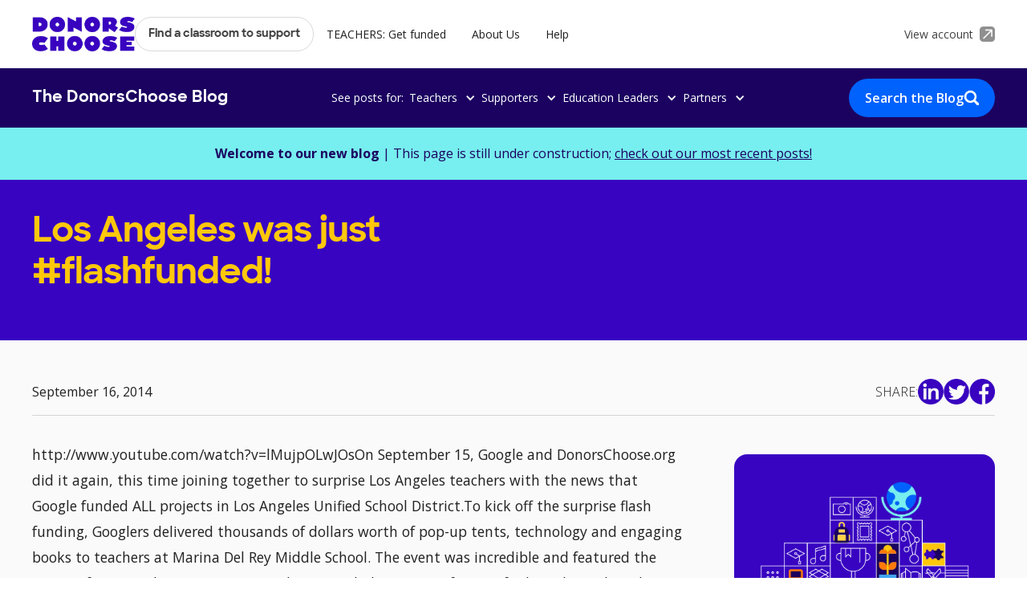

--- FILE ---
content_type: text/html
request_url: https://blog.donorschoose.org/articles/los-angeles-was-just-flashfunded
body_size: 9212
content:
<!DOCTYPE html><!-- Last Published: Thu Jan 08 2026 21:11:50 GMT+0000 (Coordinated Universal Time) --><html data-wf-domain="blog.donorschoose.org" data-wf-page="62a9ef8d5fba14052a7ad5f9" data-wf-site="62a9de398f0672e78ef73894" lang="en" data-wf-collection="62a9ef8d5fba1461d27ad5f7" data-wf-item-slug="los-angeles-was-just-flashfunded"><head><meta charset="utf-8"/><title>Los Angeles was just #flashfunded! | DonorsChoose</title><meta content="Discover fresh perspectives and stories on Los Angeles was just #flashfunded! from the heart of education, shared by teachers themselves at DonorsChoose." name="description"/><meta content="Los Angeles was just #flashfunded! | DonorsChoose" property="og:title"/><meta content="Discover fresh perspectives and stories on Los Angeles was just #flashfunded! from the heart of education, shared by teachers themselves at DonorsChoose." property="og:description"/><meta content="" property="og:image"/><meta content="Los Angeles was just #flashfunded! | DonorsChoose" property="twitter:title"/><meta content="Discover fresh perspectives and stories on Los Angeles was just #flashfunded! from the heart of education, shared by teachers themselves at DonorsChoose." property="twitter:description"/><meta content="" property="twitter:image"/><meta property="og:type" content="website"/><meta content="summary_large_image" name="twitter:card"/><meta content="width=device-width, initial-scale=1" name="viewport"/><link href="https://cdn.prod.website-files.com/62a9de398f0672e78ef73894/css/donorschoose-blog.webflow.shared.50125253d.min.css" rel="stylesheet" type="text/css" integrity="sha384-UBJSU975+kVsDh/XR2BOR45piJZc3ljiuNJHsinm4EyX52+tysguh9O472z8VM4y" crossorigin="anonymous"/><link href="https://fonts.googleapis.com" rel="preconnect"/><link href="https://fonts.gstatic.com" rel="preconnect" crossorigin="anonymous"/><script src="https://ajax.googleapis.com/ajax/libs/webfont/1.6.26/webfont.js" type="text/javascript"></script><script type="text/javascript">WebFont.load({  google: {    families: ["Open Sans:300,300italic,400,400italic,600,600italic,700,700italic,800,800italic"]  }});</script><script type="text/javascript">!function(o,c){var n=c.documentElement,t=" w-mod-";n.className+=t+"js",("ontouchstart"in o||o.DocumentTouch&&c instanceof DocumentTouch)&&(n.className+=t+"touch")}(window,document);</script><link href="https://cdn.prod.website-files.com/62a9de398f0672e78ef73894/62e11a722a1b3809c08fb13e_Ico32.png" rel="shortcut icon" type="image/x-icon"/><link href="https://cdn.prod.website-files.com/62a9de398f0672e78ef73894/62e11a54bfb1030ce67eb2ae_Ico256.png" rel="apple-touch-icon"/><link href="https://blog.donorschoose.org/articles/los-angeles-was-just-flashfunded" rel="canonical"/><!-- Heap Code Start -->
<script type="text/javascript">   
window.heap=window.heap||[],heap.load=function(e,t){window.heap.appid=e,window.heap.config=t=t||{};var r=document.createElement("script");r.type="text/javascript",r.async=!0,r.src="https://cdn.heapanalytics.com/js/heap-"+e+".js";var a=document.getElementsByTagName("script")[0];a.parentNode.insertBefore(r,a);for(var n=function(e){return function(){heap.push([e].concat(Array.prototype.slice.call(arguments,0)))}},p=["addEventProperties","addUserProperties","clearEventProperties","identify","resetIdentity","removeEventProperty","setEventProperties","track","unsetEventProperty"],o=0;o<p.length;o++)heap[p[o]]=n(p[o])};   
heap.load("2017425730"); 
</script>
<!-- Heap Code End --><script type="text/javascript">window.__WEBFLOW_CURRENCY_SETTINGS = {"currencyCode":"USD","symbol":"$","decimal":".","fractionDigits":2,"group":",","template":"{{wf {\"path\":\"symbol\",\"type\":\"PlainText\"} }} {{wf {\"path\":\"amount\",\"type\":\"CommercePrice\"} }} {{wf {\"path\":\"currencyCode\",\"type\":\"PlainText\"} }}","hideDecimalForWholeNumbers":false};</script></head><body><div class="global-styles w-embed"><style>

/* Snippet gets rid of top margin on first element in any rich text*/
.w-richtext>:first-child {
	margin-top: 0;
}

/* Snippet gets rid of bottom margin on last element in any rich text*/
.w-richtext>:last-child, .w-richtext ol li:last-child, .w-richtext ul li:last-child {
    margin-bottom: 0;
}

/* Snippet makes all link elements listed below to inherit color from their parent */
a, 
.w-tab-link,
.w-nav-link,
.w-dropdown-btn,
.w-dropdown-toggle,
.w-dropdown-link
{
color: inherit;
}

/* Snippet prevents all click and hover interaction with an element */
.clickable-off {
  pointer-events: none;
}

/* Snippet enables all click and hover interaction with an element */
.clickable-on{
  pointer-events: auto;
}

/* Snippet enables you to add class of div-square which creates and maintains a 1:1 dimension of a div.*/
.div-square::after {
  content: "";
  display: block;
  padding-bottom: 100%;
}

/*Hide focus outline for main content element*/
    main:focus-visible {
    outline: -webkit-focus-ring-color auto 0px;
}

/* Make sure containers never lose their center alignment*/
.container-medium, .container-small, .container-large {
  margin-right: auto !important;
  margin-left: auto !important;
}

/*Reset selects, buttons, and links styles*/
.w-input, .w-select, a {
color: inherit;
text-decoration: inherit;
font-size: inherit;
}

/*Apply "..." after 3 lines of text */
.text-style-3lines {
    display: -webkit-box;
    overflow: hidden;
    -webkit-line-clamp: 3;
    -webkit-box-orient: vertical;
}

/*Apply "..." after 2 lines of text */
.text-style-2lines {
    display: -webkit-box;
    overflow: hidden;
    -webkit-line-clamp: 2;
    -webkit-box-orient: vertical;
}

</style></div><div class="page-wrapper"><div data-animation="default" data-collapse="medium" data-duration="400" data-easing="ease" data-easing2="ease" role="banner" class="nav_component w-nav"><div class="main-nav_wrapper"><div class="page-padding"><div class="container-large"><div class="main-nav-links_wrapper"><div class="nav_left-wrapper"><a href="https://www.donorschoose.org/" class="logo-wrapper w-nav-brand"><img src="https://cdn.prod.website-files.com/62a9de398f0672e78ef73894/62b20bc9051037557d42f4fe_donors-choose-logo.webp" loading="lazy" alt="DonorsChoose Logo" class="logo"/></a><nav role="navigation" class="nav_menu w-nav-menu"><a href="https://www.donorschoose.org/donors/search.html" class="nav_button w-button">Find a classroom to support</a><a href="https://www.donorschoose.org/teachers" class="nav_link w-nav-link">TEACHERS: Get funded</a><a href="https://www.donorschoose.org/about" class="nav_link w-nav-link">About Us</a><a href="https://help.donorschoose.org/hc/en-us" class="nav_link w-nav-link">Help</a><a href="#" class="nav_link show-tablet w-nav-link">View Account</a></nav></div><a href="https://www.donorschoose.org/common/signin.html" class="nav_right-wrapper hide-tablet w-inline-block"><div class="nav-account-text">View account</div><img src="https://cdn.prod.website-files.com/62a9de398f0672e78ef73894/62deebe5397dcd15ad0b3186_account-link-icon.webp" loading="lazy" alt="" class="account-link-icon"/></a><div class="menu-button w-nav-button"><div class="hide w-icon-nav-menu"></div><div class="menu-button-text">Menu</div></div></div></div></div></div><div class="sub-nav_wrapper"><div class="page-padding"><div class="container-large"><div class="sub-nav-links_wrapper"><a href="/" class="sub-nav-logo-wrapper w-inline-block"><div class="sub-nav-logo">The DonorsChoose Blog</div></a><div class="sub-nav_posts-links-wrapper"><div class="hide-tablet">See posts for: </div><div data-hover="false" data-delay="0" class="sub-nav_dropdown w-dropdown"><div class="sub-nav_drop-down-toggle w-dropdown-toggle"><div class="sub-nav_dropdown-icon w-icon-dropdown-toggle"></div><div>Teachers</div></div><nav class="sub-nav_drop-down-list w-dropdown-list"><a href="/topics/funding-tips-and-tools" class="sub-nav_dropdown-link w-dropdown-link">Funding Tips &amp; Tools</a><a href="/topics/classroom-ideas?category=Teachers" class="sub-nav_dropdown-link w-dropdown-link">Classroom Ideas</a><a href="/topics/equity?category=Teachers" class="sub-nav_dropdown-link w-dropdown-link">Equity in Your Classroom</a><a href="/topics/teacher-life?category=Teachers" class="sub-nav_dropdown-link w-dropdown-link">Teacher Life</a><a href="/teachers" class="sub-nav_arrow-link w-inline-block"><div>View all</div><div class="arrow-icon is-dropdown w-embed"><svg width="auto" height="auto" viewBox="0 0 40 40" fill="none" xmlns="http://www.w3.org/2000/svg">
<path d="M20 0.666687L16.5925 4.07419L30.0775 17.5834H0.666687V22.4167H30.0775L16.5925 35.9259L20 39.3334L39.3334 20L20 0.666687Z" fill="currentcolor"/>
</svg></div></a></nav></div><div data-hover="false" data-delay="0" class="sub-nav_dropdown w-dropdown"><div class="sub-nav_drop-down-toggle w-dropdown-toggle"><div class="sub-nav_dropdown-icon w-icon-dropdown-toggle"></div><div>Supporters</div></div><nav class="sub-nav_drop-down-list w-dropdown-list"><a href="/topics/amazing-teachers?category=Supporters" class="sub-nav_dropdown-link w-dropdown-link">Amazing Teachers</a><a href="/topics/equity?category=Supporters" class="sub-nav_dropdown-link w-dropdown-link">Equity in Education</a><a href="/topics/representation?category=Supporters" class="sub-nav_dropdown-link w-dropdown-link">Representation in Classrooms</a><a href="/topics/supporter-impact?category=Supporters" class="sub-nav_dropdown-link w-dropdown-link">Supporter Impact</a><a href="/topics/donorschoose-data?category=Supporters" class="sub-nav_dropdown-link w-dropdown-link">Education Trends &amp; Data</a><a href="/supporters" class="sub-nav_arrow-link w-inline-block"><div>View all</div><div class="arrow-icon is-dropdown w-embed"><svg width="auto" height="auto" viewBox="0 0 40 40" fill="none" xmlns="http://www.w3.org/2000/svg">
<path d="M20 0.666687L16.5925 4.07419L30.0775 17.5834H0.666687V22.4167H30.0775L16.5925 35.9259L20 39.3334L39.3334 20L20 0.666687Z" fill="currentcolor"/>
</svg></div></a></nav></div><div data-hover="false" data-delay="0" class="sub-nav_dropdown w-dropdown"><div class="sub-nav_drop-down-toggle w-dropdown-toggle"><div class="sub-nav_dropdown-icon w-icon-dropdown-toggle"></div><div>Education Leaders</div></div><nav class="sub-nav_drop-down-list w-dropdown-list"><a href="/topics/district-partners?category=Education+Leaders" class="sub-nav_dropdown-link w-dropdown-link">District Partners</a><a href="/topics/equity?category=Education+Leaders" class="sub-nav_dropdown-link w-dropdown-link">Promoting Equity in Schools</a><a href="/topics/district-resources?category=Education+Leaders" class="sub-nav_dropdown-link w-dropdown-link">District Resources</a><a href="/topics/news-updates?category=Education+Leaders" class="sub-nav_dropdown-link w-dropdown-link">News &amp; Updates</a><a href="/topics/donorschoose-data?category=Education+Leaders" class="sub-nav_dropdown-link w-dropdown-link">Education Trends &amp; Data</a><a href="/education-leaders" class="sub-nav_arrow-link w-inline-block"><div>View all</div><div class="arrow-icon is-dropdown w-embed"><svg width="auto" height="auto" viewBox="0 0 40 40" fill="none" xmlns="http://www.w3.org/2000/svg">
<path d="M20 0.666687L16.5925 4.07419L30.0775 17.5834H0.666687V22.4167H30.0775L16.5925 35.9259L20 39.3334L39.3334 20L20 0.666687Z" fill="currentcolor"/>
</svg></div></a></nav></div><div data-hover="false" data-delay="0" class="sub-nav_dropdown w-dropdown"><div class="sub-nav_drop-down-toggle w-dropdown-toggle"><div class="sub-nav_dropdown-icon w-icon-dropdown-toggle"></div><div>Partners</div></div><nav class="sub-nav_drop-down-list w-dropdown-list"><a href="/topics/partnerships?category=Partners" class="sub-nav_dropdown-link w-dropdown-link">Latest Partnerships</a><a href="/topics/equity?category=Partners" class="sub-nav_dropdown-link w-dropdown-link">Equity in Education</a><a href="/topics/award-winning-partnerships?category=Partners" class="sub-nav_dropdown-link hide w-dropdown-link">Award-Winny Partnerships</a><a href="/topics/racial-equity-partnerships?category=Partners" class="sub-nav_dropdown-link w-dropdown-link">Racial Equity Partnerships</a><a href="/topics/donorschoose-data?category=Partners" class="sub-nav_dropdown-link w-dropdown-link">Education Trends &amp; Data</a><a href="/partners" class="sub-nav_arrow-link w-inline-block"><div>View all</div><div class="arrow-icon is-dropdown w-embed"><svg width="auto" height="auto" viewBox="0 0 40 40" fill="none" xmlns="http://www.w3.org/2000/svg">
<path d="M20 0.666687L16.5925 4.07419L30.0775 17.5834H0.666687V22.4167H30.0775L16.5925 35.9259L20 39.3334L39.3334 20L20 0.666687Z" fill="currentcolor"/>
</svg></div></a></nav></div><div data-hover="false" data-delay="0" class="sub-nav_dropdown show-tablet w-dropdown"><div class="sub-nav_drop-down-toggle w-dropdown-toggle"><div class="sub-nav_dropdown-icon w-icon-dropdown-toggle"></div><div>Topics</div></div><nav class="sub-nav_drop-down-list w-dropdown-list"><a href="/teachers" class="sub-nav_dropdown-link w-dropdown-link">For Teachers</a><a href="/supporters" class="sub-nav_dropdown-link w-dropdown-link">For Supporters</a><a href="/education-leaders" class="sub-nav_dropdown-link w-dropdown-link">For Education Leaders</a><a href="/partners" class="sub-nav_dropdown-link w-dropdown-link">For Partners</a><a href="/" class="sub-nav_arrow-link w-inline-block"><div>View all</div><div class="arrow-icon is-dropdown w-embed"><svg width="auto" height="auto" viewBox="0 0 40 40" fill="none" xmlns="http://www.w3.org/2000/svg">
<path d="M20 0.666687L16.5925 4.07419L30.0775 17.5834H0.666687V22.4167H30.0775L16.5925 35.9259L20 39.3334L39.3334 20L20 0.666687Z" fill="currentcolor"/>
</svg></div></a></nav></div></div><a href="/articles-index" class="button is-blog-search hide-mobile-landscape w-inline-block"><div>Search the Blog</div><img src="https://cdn.prod.website-files.com/62a9de398f0672e78ef73894/62bdc403e425423a85a57ad9_search.webp" loading="lazy" alt="" class="blog-search-icon"/></a></div></div></div></div></div><main class="main-wrapper"><section class="section-article-banner"><div class="page-padding"><div class="article-banner_component"><div><strong>Welcome to our new blog</strong> | This page is still under construction; <a href="/articles-index" class="article-banner_link">check out our most recent posts!</a></div></div></div></section><header class="section-article-header"><div class="page-padding"><div class="container-large"><div class="padd-vert-article-header"><div class="article-header_component"><div id="w-node-_85ebaec5-0586-afd8-9f94-9ef005ec99c9-2a7ad5f9" class="article-header_left-wrapper"><div class="margin-bottom margin-small"><h1 class="article-header_title">Los Angeles was just #flashfunded!</h1></div><p class="article-header_short-desc w-dyn-bind-empty"></p></div><div id="w-node-_3bc89d7f-dcc8-d70b-8676-302151a4d010-2a7ad5f9" class="article-header_image-wrapper"><img src="" loading="eager" alt="" class="article-header_image w-condition-invisible w-dyn-bind-empty"/></div></div></div></div></div></header><section class="section-article-body"><div class="page-padding"><div class="container-large"><div class="padding-vertical padding-large"><div class="article-header_bottom-wrapper"><div class="article-header_author-wrapper"><img src="" loading="lazy" alt="" class="article-author-image w-dyn-bind-empty"/><div class="article-author_conditional-wrapper"><a href="/authors/hannah" class="w-inline-block"><div class="hover-blue w-condition-invisible w-embed"><text> By <span style="text-decoration:underline"> hannah</span> </text></div></a><div class="w-condition-invisible">|</div><div>September 16, 2014</div></div></div><div class="article-header_share-wrapper"><div class="text-color-white text-style-allcaps">Share:</div><div class="social-share-icon-list"><a id="fb" href="#" target="_blank" class="social-share-icon-wrapper linkedin w-inline-block"><img src="https://cdn.prod.website-files.com/62a9de398f0672e78ef73894/62b1cc4ee6b7d72fd0f6dee9_linkedin-purple.webp" loading="eager" alt=""/></a><a id="fb" href="#" target="_blank" class="social-share-icon-wrapper twitter w-inline-block"><img src="https://cdn.prod.website-files.com/62a9de398f0672e78ef73894/62b1cc4ee6b7d7149df6dee8_twitter-purple.webp" loading="eager" alt=""/></a><a id="fb" href="#" target="_blank" class="social-share-icon-wrapper facebook w-inline-block"><img src="https://cdn.prod.website-files.com/62a9de398f0672e78ef73894/62b1cc4e8735586603f85fc3_fb-purple.webp" loading="eager" alt=""/></a></div></div></div><div class="article-body_component"><div id="w-node-_09fe5f57-e2e5-bbc9-df64-889c8150376d-2a7ad5f9" class="article-body_left-wrapper"><div class="margin-bottom margin-small"><div class="text-rich-text w-richtext"><p>http://www.youtube.com/watch?v=lMujpOLwJOsOn September 15, Google and DonorsChoose.org did it again, this time joining together to surprise Los Angeles teachers with the news that Google funded ALL projects in Los Angeles Unified School District.To kick off the surprise flash funding, Googlers delivered thousands of dollars worth of pop-up tents, technology and engaging books to teachers at Marina Del Rey Middle School. The event was incredible and featured the Mayor of Los Angeles, Eric Garcetti and Kevin Mchale, an actor famous for his role in Glee. There was lots of laughter and cheering from students and teachers alike!All together, Google donated nearly $1 million in funding for 1,071 classroom projects. Happy back to school, Los Angeles!To wish a happy new school year to a teacher in your own area, visit our <a href="http://www.donorschoose.org">homepage</a> and search for projects in your zip code.</p></div><div class="w-embed"></div></div><div class="margin-bottom margin-medium"><a href="/authors/hannah" class="article-author-box w-inline-block w-condition-invisible"><img src="" loading="lazy" alt="" class="article-author-box_image w-condition-invisible w-dyn-bind-empty"/><div class="w-dyn-bind-empty"></div></a></div><div class="social-share-icon-list"><a id="fb" href="#" target="_blank" class="social-share-icon-wrapper linkedin w-inline-block"><img src="https://cdn.prod.website-files.com/62a9de398f0672e78ef73894/62b1cc4ee6b7d72fd0f6dee9_linkedin-purple.webp" loading="lazy" alt=""/></a><a id="fb" href="#" target="_blank" class="social-share-icon-wrapper twitter w-inline-block"><img src="https://cdn.prod.website-files.com/62a9de398f0672e78ef73894/62b1cc4ee6b7d7149df6dee8_twitter-purple.webp" loading="lazy" alt=""/></a><a id="fb" href="#" target="_blank" class="social-share-icon-wrapper facebook w-inline-block"><img src="https://cdn.prod.website-files.com/62a9de398f0672e78ef73894/62b1cc4e8735586603f85fc3_fb-purple.webp" loading="lazy" alt=""/></a></div><div class="margin-bottom margin-medium w-condition-invisible"></div><div class="margin-bottom margin-medium"><div class="article-sidebar_related-topics w-condition-invisible"><div class="text-style-allcaps text-weight-bold">Search Related Topics:</div><div class="article-tag_list-wrapper w-dyn-list"><div class="empty-state_hide w-dyn-empty"><div>No items found.</div></div></div></div></div></div><div id="w-node-_2de207aa-21ec-1265-6e28-2054dd3b701a-2a7ad5f9" class="article-sidebar"><div class="article-sidebar_related-posts"><div class="margin-bottom margin-small"><h3 class="article-sidebar-cta_title w-condition-invisible">Related articles</h3></div><div class="related-posts_list-wrapper w-dyn-list"><div class="empty-state_hide w-dyn-empty"><div>No items found.</div></div></div></div><div class="conditional-wrapper_general"><div class="article-sidebar_cta"><div class="margin-bottom margin-xsmall"><img alt="" src="https://cdn.prod.website-files.com/62a9de398f0672e78ef73894/62e08fc0bfb103d57a7744e5_wireframe.webp" class="image-2"/><h3 class="article-sidebar-cta_title">Learn how teachers use DonorsChoose to support their students</h3></div><div class="margin-bottom margin-medium"><div class="article-sidebar-cta_subheader">Find out how teachers are connecting with a community of donors eager to fund their classroom projects.</div></div><div class="margin-bottom margin-medium"><a href="https://www.donorschoose.org/teachers" class="button-secondary button-white">Get started</a></div></div></div><div class="conditional-wrapper_specific w-condition-invisible"><div class="article-sidebar-cta_collection-list-wrapper w-dyn-list"><div class="w-dyn-empty"><div>No items found.</div></div></div></div></div></div></div></div></div></section><section class="section-related-articles"><div class="page-padding w-condition-invisible"><div class="container-large"><div class="padding-vertical padding-large"><div class="articles-list_top"><h2 class="articles-list-top_heading">Related articles</h2><a href="https://blog.donorschoose.org/articles-index" class="read-more-link hide-mobile-landscape"><div class="read-more-link_text">See more</div><div class="read-more-link_arrow w-embed"><svg viewBox="0 0 40 40" fill="none" xmlns="http://www.w3.org/2000/svg">
<path d="M20.0003 0.666748L16.5928 4.07425L30.0778 17.5834H0.666992V22.4167H30.0778L16.5928 35.9259L20.0003 39.3334L39.3337 20.0001L20.0003 0.666748Z" fill="currentColor"/>
</svg></div></a></div><div class="articles-list_bottom"><div class="article_collection-list-wrapper w-dyn-list"><div class="empty-state_hide w-dyn-empty"><div>No items found.</div></div></div></div><div class="show-mobile-landscape"><div class="margin-top margin-medium"><a href="https://blog.donorschoose.org/articles-index" class="read-more-link w-inline-block"><div class="read-more-link_text">See more</div><div class="read-more-link_arrow w-embed"><svg viewBox="0 0 40 40" fill="none" xmlns="http://www.w3.org/2000/svg">
<path d="M20.0003 0.666748L16.5928 4.07425L30.0778 17.5834H0.666992V22.4167H30.0778L16.5928 35.9259L20.0003 39.3334L39.3337 20.0001L20.0003 0.666748Z" fill="currentColor"/>
</svg></div></a></div></div><div class="final-article-cta_collection-list-wrapper w-dyn-list"><div class="empty-state_hide w-dyn-empty"><div>No items found.</div></div></div></div></div></div></section><section class="section-signup-cta w-condition-invisible"><div class="page-padding"><div class="container-large"><div class="padding-vertical padding-xlarge"><div class="signup-cta_component"><div id="w-node-a2823030-f7ff-c64b-a39b-1ddba78a99df-2a7ad5f9" class="signup-cta_left-wrapper"><div class="margin-bottom margin-large"><h2 class="article-title">Get local classroom projects in your inbox</h2></div><div class="signup-cta_width-wrapper"><div class="signup-cta_form-block w-form"><form id="wf-form-email-signup" name="wf-form-email-signup" data-name="email-signup" action="https://paul-www.dctest.donorschoose.org/event/email_signup.html" method="post" class="cta-form" data-wf-page-id="62a9ef8d5fba14052a7ad5f9" data-wf-element-id="a2823030-f7ff-c64b-a39b-1ddba78a99e5"><input class="text-field w-input" maxlength="256" name="email" data-name="email" placeholder="Your email" type="email" id="email" required=""/><div class="w-embed"><input type="hidden"  name="primary-audience" value=""/>
<input type="hidden"  name="page-url" value="https://blog.donorschoose.org/article/los-angeles-was-just-flashfunded"/>
<input type="hidden"  name="page-title" value="Los Angeles was just #flashfunded!"/>
<input type="hidden"  name="date" value="Sep 16, 2014"/>
<input type="hidden"  name="evergreen" value="false"/>
<input type="hidden"  name="featured" value="false"/>
<input type="hidden"  name="author-name" value="hannah"/>
<input type="hidden"  name="author-title" value=""/>
<input type="hidden"  name="form-cta" value=""/></div><input type="submit" data-wait="Please wait..." class="form-button w-button" value="Sign me up!"/></form><div class="w-form-done"><div>Thank you! Your submission has been received!</div></div><div class="w-form-fail"><div>Oops! Something went wrong while submitting the form.</div></div></div><div class="signup-cta_description">By submitting this form, you confirm that you have read and agree to the <a href="https://www.donorschoose.org/terms" class="text-style-link">Terms &amp; Conditions.</a></div></div></div><div id="w-node-a2823030-f7ff-c64b-a39b-1ddba78a99f3-2a7ad5f9" class="signup-cta_image-wrapper"><img src="https://cdn.prod.website-files.com/62a9de398f0672e78ef73894/62b1fcbadb2791a0d4cdbfa1_donors-choose-signup.webp" loading="lazy" sizes="100vw" srcset="https://cdn.prod.website-files.com/62a9de398f0672e78ef73894/62b1fcbadb2791a0d4cdbfa1_donors-choose-signup-p-500.png 500w, https://cdn.prod.website-files.com/62a9de398f0672e78ef73894/62b1fcbadb2791a0d4cdbfa1_donors-choose-signup.webp 768w" alt="" class="signup-cta_image"/></div></div></div></div></div></section><section class="section-topics"><div class="page-padding"><div class="container-small"><div class="padding-vertical padding-huge"><div class="topics_component"><div class="margin-bottom margin-small"><h2 class="article-title is-yellow">Browse Popular Topics</h2></div><div class="margin-bottom margin-medium"><div class="article-tag_list-wrapper w-dyn-list"><div role="list" class="article-tag_list justify-center w-dyn-items"><div role="listitem" class="article-tag_list-item w-dyn-item"><a href="/topics/education-trends" class="article-tag w-button">Education Trends &amp; Data</a></div><div role="listitem" class="article-tag_list-item w-dyn-item"><a href="/topics/teacher-reviews" class="article-tag w-button">Teacher Reviews</a></div><div role="listitem" class="article-tag_list-item w-dyn-item"><a href="/topics/racial-equity" class="article-tag w-button">Racial Equity</a></div><div role="listitem" class="article-tag_list-item w-dyn-item"><a href="/topics/partnerships" class="article-tag w-button">Partnerships</a></div><div role="listitem" class="article-tag_list-item w-dyn-item"><a href="/topics/district-partners" class="article-tag w-button">District Partners</a></div><div role="listitem" class="article-tag_list-item w-dyn-item"><a href="/topics/teacher-life" class="article-tag w-button">Teacher Life</a></div><div role="listitem" class="article-tag_list-item w-dyn-item"><a href="/topics/funding-tips-and-tools" class="article-tag w-button">Funding Tips &amp; Tools</a></div><div role="listitem" class="article-tag_list-item w-dyn-item"><a href="/topics/donorschoose-data" class="article-tag w-button">DonorsChoose Data</a></div></div></div></div><div class="margin-bottom margin-medium"><div class="topics_form-wrapper"><h3 class="topics-subtitle">Looking for something specific?</h3><a href="/articles-index" class="button is-blog-search w-inline-block"><div>Search the Blog</div><img src="https://cdn.prod.website-files.com/62a9de398f0672e78ef73894/62bdc403e425423a85a57ad9_search.webp" loading="lazy" alt="" class="blog-search-icon"/></a></div></div><div class="topics-audiences_wrapper"><div class="hide w-embed"><style>

.topics-audiences_list-item:after { 
	content: " | "; 
}

.topics-audiences_list-item:last-child:after {
	content: "";
}

</style></div><h3 class="topics-subtitle">See posts for:</h3><div class="resources-cta_links-wrapper"><a href="/teachers" class="resources-cta_link">Teachers</a><div class="resources-cta_links-divider"></div><a href="/supporters" class="resources-cta_link">Supporters</a><div class="resources-cta_links-divider"></div><a href="/education-leaders" class="resources-cta_link">Education Leaders</a><div class="resources-cta_links-divider"></div><a href="/partners" class="resources-cta_link">Partners</a></div></div></div></div></div></div></section></main><footer class="footer_component"><div class="page-padding"><div class="container-medium"><div class="padding-vertical padding-large"><div class="footer_component"><div class="footer_top-wrapper"><div id="w-node-_6caaf8c6-13f9-86ee-4d15-295b7a09c8b4-7a09c8ae" class="footer_top-left-wrapper"><div id="w-node-_6caaf8c6-13f9-86ee-4d15-295b7a09c8b5-7a09c8ae" class="margin-bottom margin-medium"><a href="https://www.donorschoose.org/" class="logo-wrapper w-inline-block"><img src="https://cdn.prod.website-files.com/62a9de398f0672e78ef73894/62b20bc9051037557d42f4fe_donors-choose-logo.webp" loading="lazy" alt="DonorsChoose Logo" class="logo"/></a></div><h4 class="footer_title">Supporting teachers and students since 2000</h4><div class="footer-text">DonorsChoose makes it easy for anyone to help a classroom in need. Public school teachers from every corner of America create classroom project requests, and you can give any amount to the project that inspires you.</div></div><div id="w-node-_6caaf8c6-13f9-86ee-4d15-295b7a09c8bc-7a09c8ae" class="footer_top-link-row"><h4 class="footer_title">About Us</h4><a href="https://www.donorschoose.org/about" class="footer-text">Mission</a><a href="https://www.donorschoose.org/about/impact.html" class="footer-text">Impact</a><a href="https://www.donorschoose.org/equity-focus" class="footer-text">Equity Focus</a><a href="https://www.donorschoose.org/about/finance.html" class="footer-text">Finances</a><a href="https://www.donorschoose.org/about/meet_the_team.html" class="footer-text">Staff &amp; Board</a><a href="https://www.donorschoose.org/careers" class="footer-text">Careers</a><a href="https://www.donorschoose.org/about/accessibility.html" class="footer-text">Web Accessibility</a></div><div id="w-node-_6caaf8c6-13f9-86ee-4d15-295b7a09c8cf-7a09c8ae" class="footer_top-link-row"><h4 class="footer_title">Ways to Give</h4><a href="https://www.donorschoose.org/donors/search.html" class="footer-text">Find a project</a><a href="https://www.donorschoose.org/donors/giftoptions.html" class="footer-text">Gift cards</a><a href="https://shop.donorschoose.org/" class="footer-text">Store</a><a href="https://www.donorschoose.org/about/donor-advised-funds.html" class="footer-text">Donor-advised funds</a><a href="https://www.donorschoose.org/about/partner_center.html" class="footer-text">Partner with us</a><a href="https://www.donorschoose.org/donors/recurring_donation_landing.html" class="footer-text">Give monthly</a><a href="https://help.donorschoose.org/hc/en-us/articles/202002793" class="footer-text">Support us</a><a href="https://www.donorschoose.org/volunteer" class="footer-text">Volunteer with us</a><a href="https://help.donorschoose.org/hc/en-us/articles/201937176" class="footer-text">Leave a legacy gift</a></div><div id="w-node-_6caaf8c6-13f9-86ee-4d15-295b7a09c8e2-7a09c8ae" class="footer_top-link-row"><h4 class="footer_title">Connect</h4><a href="https://help.donorschoose.org/hc/en-us" class="footer-text">Help center</a><a href="https://www.donorschoose.org/communities" class="footer-text">Communities</a><a href="https://www.donorschoose.org/about/media.html" class="footer-text">Media</a><a href="/" class="footer-text">Blog</a><a href="https://www.donorschoose.org/data" class="footer-text">API &amp; open data</a><a href="https://playground.donorschoose.org/" class="footer-text">Design playground</a><a href="https://secure.donorschoose.org/help/donor_contact_form.html" class="footer-text">Contact us</a></div></div><div class="footer_links-component"><div class="footer_links-wrapper"><a href="https://twitter.com/DonorsChoose" target="_blank" class="footer_links-item w-inline-block"><img src="https://cdn.prod.website-files.com/62a9de398f0672e78ef73894/62b20f9fc52c9cf25df7abb2_twitter%20(1).webp" loading="lazy" alt="" class="footer_links-icon"/></a><a href="https://www.facebook.com/DonorsChoose" class="footer_links-item w-inline-block"><img src="https://cdn.prod.website-files.com/62a9de398f0672e78ef73894/62b210308968517db5d8329b_Facebook%20(1).webp" loading="lazy" alt="" class="footer_links-icon"/></a><a href="https://www.instagram.com/donorschoose/" class="footer_links-item w-inline-block"><img src="https://cdn.prod.website-files.com/62a9de398f0672e78ef73894/62b2103076b43b8ea9f1a616_instagram.webp" loading="lazy" alt="" class="footer_links-icon"/></a><a href="https://www.pinterest.com/donorschoose/" class="footer_links-item w-inline-block"><img src="https://cdn.prod.website-files.com/62a9de398f0672e78ef73894/62b21030617a275a1e9ef186_pinterest.webp" loading="lazy" alt="" class="footer_links-icon"/></a></div><div class="footer-text">We’ve earned the highest possible ratings from  <a href="https://www.charitywatch.org/charities/donorschooseorg" target="_blank" class="text-style-link">Charity Watch</a>, <a href="https://www.charitynavigator.org/ein/134129457" target="_blank" class="text-style-link">Charity Navigator</a>, and <a href="https://www.guidestar.org/profile/13-4129457" target="_blank" class="text-style-link">Guidestar</a></div></div><div class="footer_info-wrapper"><div class="footer_info-banner"><div class="footer_info-text">Information for <a href="https://www.donorschoose.org/teachers" class="footer_info-link">teacherS</a>, <a href="https://www.donorschoose.org/principals" class="footer_info-link">principals</a>, <a href="https://www.donorschoose.org/district-leaders" class="footer_info-link">district leaders</a>, and <a href="https://www.donorschoose.org/state-leaders" class="footer_info-link">government officials</a></div></div><div class="footer-text text-weight-bold">Open to every public school in America thanks to <a href="https://www.donorschoose.org/about/our_supporters.html" class="blue-link">our partners</a></div></div><div class="footer_btm-wrapper"><a href="https://www.donorschoose.org/about/partner_center.html" class="footer-button w-button">Partner with DonorsChoose</a><div class="footer-text text-align-center">© 2000-2022 DonorsChoose, a 501(c)(3) not-for-profit corporation.</div><div class="footer_horizontal-link-row"><a href="https://www.donorschoose.org/privacy-policy" class="footer-text">Privacy</a><a href="https://www.donorschoose.org/terms" class="footer-text">Terms of Use</a><a href="https://www.donorschoose.org/schools" class="footer-text">Schools</a></div></div></div></div></div></div></footer></div><script src="https://d3e54v103j8qbb.cloudfront.net/js/jquery-3.5.1.min.dc5e7f18c8.js?site=62a9de398f0672e78ef73894" type="text/javascript" integrity="sha256-9/aliU8dGd2tb6OSsuzixeV4y/faTqgFtohetphbbj0=" crossorigin="anonymous"></script><script src="https://cdn.prod.website-files.com/62a9de398f0672e78ef73894/js/webflow.schunk.b8534fd20dd64675.js" type="text/javascript" integrity="sha384-+FHQD6/qtCx0K9OF3NeiAfp1VapnOU0ln2bkeuz+hNjUg8GIBsx8hMgg9H4MNvN6" crossorigin="anonymous"></script><script src="https://cdn.prod.website-files.com/62a9de398f0672e78ef73894/js/webflow.schunk.81e84d375e916845.js" type="text/javascript" integrity="sha384-/Lj82r6WzKJUByTRqivIJtlaDHH02xCEDmhmnR+QUsf5A+0MdhU4CGoJVun/VZ0j" crossorigin="anonymous"></script><script src="https://cdn.prod.website-files.com/62a9de398f0672e78ef73894/js/webflow.schunk.7953004220e01f95.js" type="text/javascript" integrity="sha384-QLIIKPpFKP8iymtUmXX27/bqe2rG+MWbgzeJBv9cDpCLvJsK88jKa13oyPyQghID" crossorigin="anonymous"></script><script src="https://cdn.prod.website-files.com/62a9de398f0672e78ef73894/js/webflow.18a14b50.eff5f898d226f9f1.js" type="text/javascript" integrity="sha384-O4qIDNPOkGd9MH8QB7PWCokQa5TUNBYdicLs3mKbwWmwMFlXD0kptcCzsFfJMpnQ" crossorigin="anonymous"></script><style>
.w-embed {
margin-bottom: 0rem;
}
.twitter-tweet {
margin: auto;
}
.instagram-media {
margin: auto !important;
}
</style>

<script>
var Webflow = Webflow || [];
Webflow.push(function() {
    var ctaUrl = window.location.href;
    $('.facebook').attr("href", 'https://www.facebook.com/sharer/sharer.php?u=' + ctaUrl);
    $('.linkedin').attr("href", 'https://www.linkedin.com/shareArticle?mini=true&url=' + ctaUrl);
    $('.twitter').attr("href", 'https://twitter.com/share?url=' + ctaUrl);
    $('.pinterest').attr("href", 'https://pinterest.com/pin/create/button/?url=' + ctaUrl);
    $('.mail').attr("href", 'mailto:info@example.com?&subjectLos Angeles was just #flashfunded!=&body=' + ctaUrl);
    
});
</script></body></html>